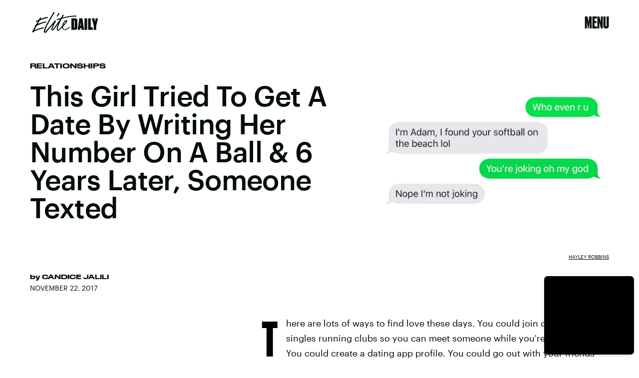

--- FILE ---
content_type: text/html; charset=utf-8
request_url: https://www.google.com/recaptcha/api2/aframe
body_size: 266
content:
<!DOCTYPE HTML><html><head><meta http-equiv="content-type" content="text/html; charset=UTF-8"></head><body><script nonce="StmYbB2LU7iAenzZ55x8og">/** Anti-fraud and anti-abuse applications only. See google.com/recaptcha */ try{var clients={'sodar':'https://pagead2.googlesyndication.com/pagead/sodar?'};window.addEventListener("message",function(a){try{if(a.source===window.parent){var b=JSON.parse(a.data);var c=clients[b['id']];if(c){var d=document.createElement('img');d.src=c+b['params']+'&rc='+(localStorage.getItem("rc::a")?sessionStorage.getItem("rc::b"):"");window.document.body.appendChild(d);sessionStorage.setItem("rc::e",parseInt(sessionStorage.getItem("rc::e")||0)+1);localStorage.setItem("rc::h",'1768603290599');}}}catch(b){}});window.parent.postMessage("_grecaptcha_ready", "*");}catch(b){}</script></body></html>